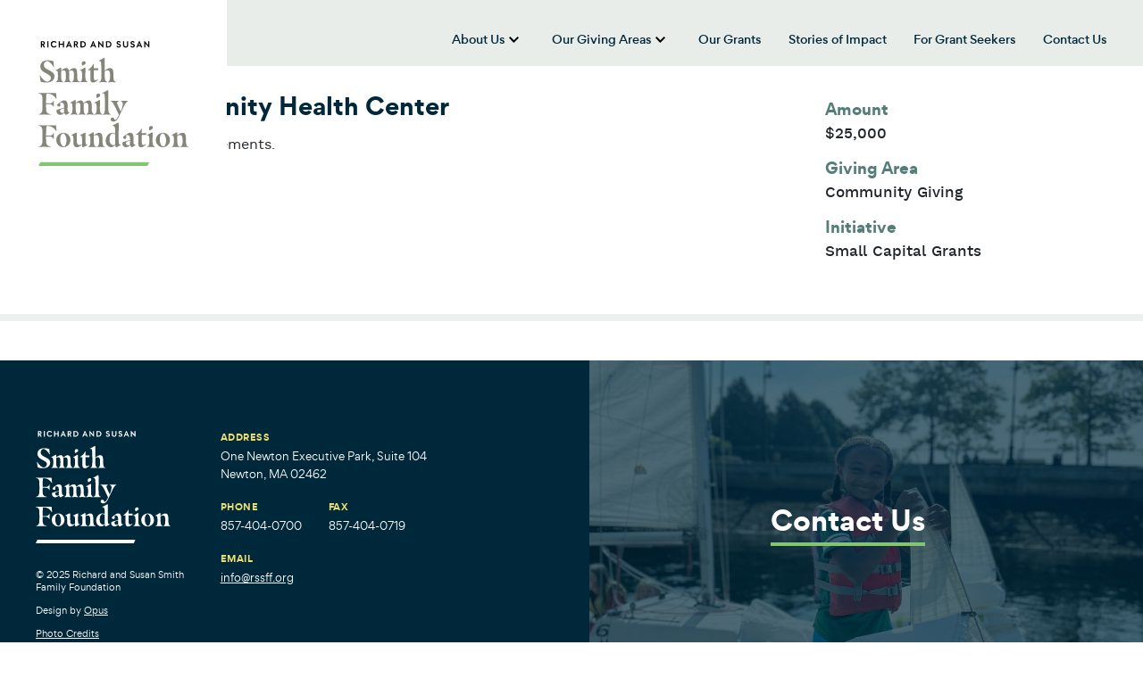

--- FILE ---
content_type: text/html; charset=UTF-8
request_url: https://rssff.org/grant/south-end-community-health-center/
body_size: 8683
content:

<!doctype html>
<!--[if lt IE 9]><html class="no-js no-svg ie lt-ie9 lt-ie8 lt-ie7" lang="en-US"> <![endif]-->
<!--[if IE 9]><html class="no-js no-svg ie ie9 lt-ie9 lt-ie8" lang="en-US"> <![endif]-->
<!--[if gt IE 9]><!--><html class="no-js no-svg" lang="en-US"> <!--<![endif]-->
<head>
	<meta charset="UTF-8" />
	<meta name="description" content="">
	<link rel="stylesheet" href="https://rssff.org/wp-content/themes/smith-family-foundation/style.css" type="text/css" media="screen" />
	<meta http-equiv="Content-Type" content="text/html; charset=UTF-8" />
	<meta http-equiv="X-UA-Compatible" content="IE=edge">
	<meta name="viewport" content="width=device-width, initial-scale=1">
	<link rel="author" href="https://rssff.org/wp-content/themes/smith-family-foundation/humans.txt" />
	<link rel="pingback" href="https://rssff.org/xmlrpc.php" />
	<link rel="profile" href="http://gmpg.org/xfn/11">

	<meta name='robots' content='index, follow, max-image-preview:large, max-snippet:-1, max-video-preview:-1' />
	<style>img:is([sizes="auto" i], [sizes^="auto," i]) { contain-intrinsic-size: 3000px 1500px }</style>
	
	<!-- This site is optimized with the Yoast SEO plugin v26.3 - https://yoast.com/wordpress/plugins/seo/ -->
	<title>South End Community Health Center - Smith Family Foundation</title>
	<link rel="canonical" href="https://rssff.org/grant/south-end-community-health-center/" />
	<meta property="og:locale" content="en_US" />
	<meta property="og:type" content="article" />
	<meta property="og:title" content="South End Community Health Center - Smith Family Foundation" />
	<meta property="og:url" content="https://rssff.org/grant/south-end-community-health-center/" />
	<meta property="og:site_name" content="Smith Family Foundation" />
	<meta name="twitter:card" content="summary_large_image" />
	<script type="application/ld+json" class="yoast-schema-graph">{"@context":"https://schema.org","@graph":[{"@type":"WebPage","@id":"https://rssff.org/grant/south-end-community-health-center/","url":"https://rssff.org/grant/south-end-community-health-center/","name":"South End Community Health Center - Smith Family Foundation","isPartOf":{"@id":"https://rssff.org/#website"},"datePublished":"2020-06-04T13:24:37+00:00","breadcrumb":{"@id":"https://rssff.org/grant/south-end-community-health-center/#breadcrumb"},"inLanguage":"en-US","potentialAction":[{"@type":"ReadAction","target":["https://rssff.org/grant/south-end-community-health-center/"]}]},{"@type":"BreadcrumbList","@id":"https://rssff.org/grant/south-end-community-health-center/#breadcrumb","itemListElement":[{"@type":"ListItem","position":1,"name":"Home","item":"https://rssff.org/"},{"@type":"ListItem","position":2,"name":"South End Community Health Center"}]},{"@type":"WebSite","@id":"https://rssff.org/#website","url":"https://rssff.org/","name":"Smith Family Foundation","description":"","potentialAction":[{"@type":"SearchAction","target":{"@type":"EntryPoint","urlTemplate":"https://rssff.org/?s={search_term_string}"},"query-input":{"@type":"PropertyValueSpecification","valueRequired":true,"valueName":"search_term_string"}}],"inLanguage":"en-US"}]}</script>
	<!-- / Yoast SEO plugin. -->


<link rel='dns-prefetch' href='//ajax.googleapis.com' />
<link rel='dns-prefetch' href='//cdnjs.cloudflare.com' />
<link rel='dns-prefetch' href='//rssff.org' />
<link rel="alternate" type="application/rss+xml" title="Smith Family Foundation &raquo; Feed" href="https://rssff.org/feed/" />
<link rel="alternate" type="application/rss+xml" title="Smith Family Foundation &raquo; Comments Feed" href="https://rssff.org/comments/feed/" />
<script type="text/javascript">
/* <![CDATA[ */
window._wpemojiSettings = {"baseUrl":"https:\/\/s.w.org\/images\/core\/emoji\/16.0.1\/72x72\/","ext":".png","svgUrl":"https:\/\/s.w.org\/images\/core\/emoji\/16.0.1\/svg\/","svgExt":".svg","source":{"concatemoji":"https:\/\/rssff.org\/wp-includes\/js\/wp-emoji-release.min.js?ver=6.8.3"}};
/*! This file is auto-generated */
!function(s,n){var o,i,e;function c(e){try{var t={supportTests:e,timestamp:(new Date).valueOf()};sessionStorage.setItem(o,JSON.stringify(t))}catch(e){}}function p(e,t,n){e.clearRect(0,0,e.canvas.width,e.canvas.height),e.fillText(t,0,0);var t=new Uint32Array(e.getImageData(0,0,e.canvas.width,e.canvas.height).data),a=(e.clearRect(0,0,e.canvas.width,e.canvas.height),e.fillText(n,0,0),new Uint32Array(e.getImageData(0,0,e.canvas.width,e.canvas.height).data));return t.every(function(e,t){return e===a[t]})}function u(e,t){e.clearRect(0,0,e.canvas.width,e.canvas.height),e.fillText(t,0,0);for(var n=e.getImageData(16,16,1,1),a=0;a<n.data.length;a++)if(0!==n.data[a])return!1;return!0}function f(e,t,n,a){switch(t){case"flag":return n(e,"\ud83c\udff3\ufe0f\u200d\u26a7\ufe0f","\ud83c\udff3\ufe0f\u200b\u26a7\ufe0f")?!1:!n(e,"\ud83c\udde8\ud83c\uddf6","\ud83c\udde8\u200b\ud83c\uddf6")&&!n(e,"\ud83c\udff4\udb40\udc67\udb40\udc62\udb40\udc65\udb40\udc6e\udb40\udc67\udb40\udc7f","\ud83c\udff4\u200b\udb40\udc67\u200b\udb40\udc62\u200b\udb40\udc65\u200b\udb40\udc6e\u200b\udb40\udc67\u200b\udb40\udc7f");case"emoji":return!a(e,"\ud83e\udedf")}return!1}function g(e,t,n,a){var r="undefined"!=typeof WorkerGlobalScope&&self instanceof WorkerGlobalScope?new OffscreenCanvas(300,150):s.createElement("canvas"),o=r.getContext("2d",{willReadFrequently:!0}),i=(o.textBaseline="top",o.font="600 32px Arial",{});return e.forEach(function(e){i[e]=t(o,e,n,a)}),i}function t(e){var t=s.createElement("script");t.src=e,t.defer=!0,s.head.appendChild(t)}"undefined"!=typeof Promise&&(o="wpEmojiSettingsSupports",i=["flag","emoji"],n.supports={everything:!0,everythingExceptFlag:!0},e=new Promise(function(e){s.addEventListener("DOMContentLoaded",e,{once:!0})}),new Promise(function(t){var n=function(){try{var e=JSON.parse(sessionStorage.getItem(o));if("object"==typeof e&&"number"==typeof e.timestamp&&(new Date).valueOf()<e.timestamp+604800&&"object"==typeof e.supportTests)return e.supportTests}catch(e){}return null}();if(!n){if("undefined"!=typeof Worker&&"undefined"!=typeof OffscreenCanvas&&"undefined"!=typeof URL&&URL.createObjectURL&&"undefined"!=typeof Blob)try{var e="postMessage("+g.toString()+"("+[JSON.stringify(i),f.toString(),p.toString(),u.toString()].join(",")+"));",a=new Blob([e],{type:"text/javascript"}),r=new Worker(URL.createObjectURL(a),{name:"wpTestEmojiSupports"});return void(r.onmessage=function(e){c(n=e.data),r.terminate(),t(n)})}catch(e){}c(n=g(i,f,p,u))}t(n)}).then(function(e){for(var t in e)n.supports[t]=e[t],n.supports.everything=n.supports.everything&&n.supports[t],"flag"!==t&&(n.supports.everythingExceptFlag=n.supports.everythingExceptFlag&&n.supports[t]);n.supports.everythingExceptFlag=n.supports.everythingExceptFlag&&!n.supports.flag,n.DOMReady=!1,n.readyCallback=function(){n.DOMReady=!0}}).then(function(){return e}).then(function(){var e;n.supports.everything||(n.readyCallback(),(e=n.source||{}).concatemoji?t(e.concatemoji):e.wpemoji&&e.twemoji&&(t(e.twemoji),t(e.wpemoji)))}))}((window,document),window._wpemojiSettings);
/* ]]> */
</script>
<link rel='stylesheet' id='formidable-css' href='https://rssff.org/wp-content/plugins/formidable/css/formidableforms.css?ver=11131726' type='text/css' media='all' />
<style id='wp-emoji-styles-inline-css' type='text/css'>

	img.wp-smiley, img.emoji {
		display: inline !important;
		border: none !important;
		box-shadow: none !important;
		height: 1em !important;
		width: 1em !important;
		margin: 0 0.07em !important;
		vertical-align: -0.1em !important;
		background: none !important;
		padding: 0 !important;
	}
</style>
<link rel='stylesheet' id='wp-block-library-css' href='https://rssff.org/wp-includes/css/dist/block-library/style.min.css?ver=6.8.3' type='text/css' media='all' />
<link rel='stylesheet' id='pantheon-google-map-block-css-css' href='https://rssff.org/wp-content/plugins/embed-gutenberg-block-google-maps/assets/css/style.836e5da587e9ec9692c0.css?ver=1769094493' type='text/css' media='all' />
<style id='global-styles-inline-css' type='text/css'>
:root{--wp--preset--aspect-ratio--square: 1;--wp--preset--aspect-ratio--4-3: 4/3;--wp--preset--aspect-ratio--3-4: 3/4;--wp--preset--aspect-ratio--3-2: 3/2;--wp--preset--aspect-ratio--2-3: 2/3;--wp--preset--aspect-ratio--16-9: 16/9;--wp--preset--aspect-ratio--9-16: 9/16;--wp--preset--color--black: #000000;--wp--preset--color--cyan-bluish-gray: #abb8c3;--wp--preset--color--white: #ffffff;--wp--preset--color--pale-pink: #f78da7;--wp--preset--color--vivid-red: #cf2e2e;--wp--preset--color--luminous-vivid-orange: #ff6900;--wp--preset--color--luminous-vivid-amber: #fcb900;--wp--preset--color--light-green-cyan: #7bdcb5;--wp--preset--color--vivid-green-cyan: #00d084;--wp--preset--color--pale-cyan-blue: #8ed1fc;--wp--preset--color--vivid-cyan-blue: #0693e3;--wp--preset--color--vivid-purple: #9b51e0;--wp--preset--gradient--vivid-cyan-blue-to-vivid-purple: linear-gradient(135deg,rgba(6,147,227,1) 0%,rgb(155,81,224) 100%);--wp--preset--gradient--light-green-cyan-to-vivid-green-cyan: linear-gradient(135deg,rgb(122,220,180) 0%,rgb(0,208,130) 100%);--wp--preset--gradient--luminous-vivid-amber-to-luminous-vivid-orange: linear-gradient(135deg,rgba(252,185,0,1) 0%,rgba(255,105,0,1) 100%);--wp--preset--gradient--luminous-vivid-orange-to-vivid-red: linear-gradient(135deg,rgba(255,105,0,1) 0%,rgb(207,46,46) 100%);--wp--preset--gradient--very-light-gray-to-cyan-bluish-gray: linear-gradient(135deg,rgb(238,238,238) 0%,rgb(169,184,195) 100%);--wp--preset--gradient--cool-to-warm-spectrum: linear-gradient(135deg,rgb(74,234,220) 0%,rgb(151,120,209) 20%,rgb(207,42,186) 40%,rgb(238,44,130) 60%,rgb(251,105,98) 80%,rgb(254,248,76) 100%);--wp--preset--gradient--blush-light-purple: linear-gradient(135deg,rgb(255,206,236) 0%,rgb(152,150,240) 100%);--wp--preset--gradient--blush-bordeaux: linear-gradient(135deg,rgb(254,205,165) 0%,rgb(254,45,45) 50%,rgb(107,0,62) 100%);--wp--preset--gradient--luminous-dusk: linear-gradient(135deg,rgb(255,203,112) 0%,rgb(199,81,192) 50%,rgb(65,88,208) 100%);--wp--preset--gradient--pale-ocean: linear-gradient(135deg,rgb(255,245,203) 0%,rgb(182,227,212) 50%,rgb(51,167,181) 100%);--wp--preset--gradient--electric-grass: linear-gradient(135deg,rgb(202,248,128) 0%,rgb(113,206,126) 100%);--wp--preset--gradient--midnight: linear-gradient(135deg,rgb(2,3,129) 0%,rgb(40,116,252) 100%);--wp--preset--font-size--small: 13px;--wp--preset--font-size--medium: 20px;--wp--preset--font-size--large: 36px;--wp--preset--font-size--x-large: 42px;--wp--preset--spacing--20: 0.44rem;--wp--preset--spacing--30: 0.67rem;--wp--preset--spacing--40: 1rem;--wp--preset--spacing--50: 1.5rem;--wp--preset--spacing--60: 2.25rem;--wp--preset--spacing--70: 3.38rem;--wp--preset--spacing--80: 5.06rem;--wp--preset--shadow--natural: 6px 6px 9px rgba(0, 0, 0, 0.2);--wp--preset--shadow--deep: 12px 12px 50px rgba(0, 0, 0, 0.4);--wp--preset--shadow--sharp: 6px 6px 0px rgba(0, 0, 0, 0.2);--wp--preset--shadow--outlined: 6px 6px 0px -3px rgba(255, 255, 255, 1), 6px 6px rgba(0, 0, 0, 1);--wp--preset--shadow--crisp: 6px 6px 0px rgba(0, 0, 0, 1);}:root { --wp--style--global--content-size: 786px;--wp--style--global--wide-size: 786px; }:where(body) { margin: 0; }.wp-site-blocks > .alignleft { float: left; margin-right: 2em; }.wp-site-blocks > .alignright { float: right; margin-left: 2em; }.wp-site-blocks > .aligncenter { justify-content: center; margin-left: auto; margin-right: auto; }:where(.is-layout-flex){gap: 0.5em;}:where(.is-layout-grid){gap: 0.5em;}.is-layout-flow > .alignleft{float: left;margin-inline-start: 0;margin-inline-end: 2em;}.is-layout-flow > .alignright{float: right;margin-inline-start: 2em;margin-inline-end: 0;}.is-layout-flow > .aligncenter{margin-left: auto !important;margin-right: auto !important;}.is-layout-constrained > .alignleft{float: left;margin-inline-start: 0;margin-inline-end: 2em;}.is-layout-constrained > .alignright{float: right;margin-inline-start: 2em;margin-inline-end: 0;}.is-layout-constrained > .aligncenter{margin-left: auto !important;margin-right: auto !important;}.is-layout-constrained > :where(:not(.alignleft):not(.alignright):not(.alignfull)){max-width: var(--wp--style--global--content-size);margin-left: auto !important;margin-right: auto !important;}.is-layout-constrained > .alignwide{max-width: var(--wp--style--global--wide-size);}body .is-layout-flex{display: flex;}.is-layout-flex{flex-wrap: wrap;align-items: center;}.is-layout-flex > :is(*, div){margin: 0;}body .is-layout-grid{display: grid;}.is-layout-grid > :is(*, div){margin: 0;}body{padding-top: 0px;padding-right: 0px;padding-bottom: 0px;padding-left: 0px;}:root :where(.wp-element-button, .wp-block-button__link){background-color: #32373c;border-width: 0;color: #fff;font-family: inherit;font-size: inherit;line-height: inherit;padding: calc(0.667em + 2px) calc(1.333em + 2px);text-decoration: none;}.has-black-color{color: var(--wp--preset--color--black) !important;}.has-cyan-bluish-gray-color{color: var(--wp--preset--color--cyan-bluish-gray) !important;}.has-white-color{color: var(--wp--preset--color--white) !important;}.has-pale-pink-color{color: var(--wp--preset--color--pale-pink) !important;}.has-vivid-red-color{color: var(--wp--preset--color--vivid-red) !important;}.has-luminous-vivid-orange-color{color: var(--wp--preset--color--luminous-vivid-orange) !important;}.has-luminous-vivid-amber-color{color: var(--wp--preset--color--luminous-vivid-amber) !important;}.has-light-green-cyan-color{color: var(--wp--preset--color--light-green-cyan) !important;}.has-vivid-green-cyan-color{color: var(--wp--preset--color--vivid-green-cyan) !important;}.has-pale-cyan-blue-color{color: var(--wp--preset--color--pale-cyan-blue) !important;}.has-vivid-cyan-blue-color{color: var(--wp--preset--color--vivid-cyan-blue) !important;}.has-vivid-purple-color{color: var(--wp--preset--color--vivid-purple) !important;}.has-black-background-color{background-color: var(--wp--preset--color--black) !important;}.has-cyan-bluish-gray-background-color{background-color: var(--wp--preset--color--cyan-bluish-gray) !important;}.has-white-background-color{background-color: var(--wp--preset--color--white) !important;}.has-pale-pink-background-color{background-color: var(--wp--preset--color--pale-pink) !important;}.has-vivid-red-background-color{background-color: var(--wp--preset--color--vivid-red) !important;}.has-luminous-vivid-orange-background-color{background-color: var(--wp--preset--color--luminous-vivid-orange) !important;}.has-luminous-vivid-amber-background-color{background-color: var(--wp--preset--color--luminous-vivid-amber) !important;}.has-light-green-cyan-background-color{background-color: var(--wp--preset--color--light-green-cyan) !important;}.has-vivid-green-cyan-background-color{background-color: var(--wp--preset--color--vivid-green-cyan) !important;}.has-pale-cyan-blue-background-color{background-color: var(--wp--preset--color--pale-cyan-blue) !important;}.has-vivid-cyan-blue-background-color{background-color: var(--wp--preset--color--vivid-cyan-blue) !important;}.has-vivid-purple-background-color{background-color: var(--wp--preset--color--vivid-purple) !important;}.has-black-border-color{border-color: var(--wp--preset--color--black) !important;}.has-cyan-bluish-gray-border-color{border-color: var(--wp--preset--color--cyan-bluish-gray) !important;}.has-white-border-color{border-color: var(--wp--preset--color--white) !important;}.has-pale-pink-border-color{border-color: var(--wp--preset--color--pale-pink) !important;}.has-vivid-red-border-color{border-color: var(--wp--preset--color--vivid-red) !important;}.has-luminous-vivid-orange-border-color{border-color: var(--wp--preset--color--luminous-vivid-orange) !important;}.has-luminous-vivid-amber-border-color{border-color: var(--wp--preset--color--luminous-vivid-amber) !important;}.has-light-green-cyan-border-color{border-color: var(--wp--preset--color--light-green-cyan) !important;}.has-vivid-green-cyan-border-color{border-color: var(--wp--preset--color--vivid-green-cyan) !important;}.has-pale-cyan-blue-border-color{border-color: var(--wp--preset--color--pale-cyan-blue) !important;}.has-vivid-cyan-blue-border-color{border-color: var(--wp--preset--color--vivid-cyan-blue) !important;}.has-vivid-purple-border-color{border-color: var(--wp--preset--color--vivid-purple) !important;}.has-vivid-cyan-blue-to-vivid-purple-gradient-background{background: var(--wp--preset--gradient--vivid-cyan-blue-to-vivid-purple) !important;}.has-light-green-cyan-to-vivid-green-cyan-gradient-background{background: var(--wp--preset--gradient--light-green-cyan-to-vivid-green-cyan) !important;}.has-luminous-vivid-amber-to-luminous-vivid-orange-gradient-background{background: var(--wp--preset--gradient--luminous-vivid-amber-to-luminous-vivid-orange) !important;}.has-luminous-vivid-orange-to-vivid-red-gradient-background{background: var(--wp--preset--gradient--luminous-vivid-orange-to-vivid-red) !important;}.has-very-light-gray-to-cyan-bluish-gray-gradient-background{background: var(--wp--preset--gradient--very-light-gray-to-cyan-bluish-gray) !important;}.has-cool-to-warm-spectrum-gradient-background{background: var(--wp--preset--gradient--cool-to-warm-spectrum) !important;}.has-blush-light-purple-gradient-background{background: var(--wp--preset--gradient--blush-light-purple) !important;}.has-blush-bordeaux-gradient-background{background: var(--wp--preset--gradient--blush-bordeaux) !important;}.has-luminous-dusk-gradient-background{background: var(--wp--preset--gradient--luminous-dusk) !important;}.has-pale-ocean-gradient-background{background: var(--wp--preset--gradient--pale-ocean) !important;}.has-electric-grass-gradient-background{background: var(--wp--preset--gradient--electric-grass) !important;}.has-midnight-gradient-background{background: var(--wp--preset--gradient--midnight) !important;}.has-small-font-size{font-size: var(--wp--preset--font-size--small) !important;}.has-medium-font-size{font-size: var(--wp--preset--font-size--medium) !important;}.has-large-font-size{font-size: var(--wp--preset--font-size--large) !important;}.has-x-large-font-size{font-size: var(--wp--preset--font-size--x-large) !important;}
:where(.wp-block-post-template.is-layout-flex){gap: 1.25em;}:where(.wp-block-post-template.is-layout-grid){gap: 1.25em;}
:where(.wp-block-columns.is-layout-flex){gap: 2em;}:where(.wp-block-columns.is-layout-grid){gap: 2em;}
:root :where(.wp-block-pullquote){font-size: 1.5em;line-height: 1.6;}
</style>
<script type="text/javascript" src="https://ajax.googleapis.com/ajax/libs/jquery/3.4.1/jquery.min.js?ver=6.8.3" id="jquery-js"></script>
<script type="text/javascript" src="https://cdnjs.cloudflare.com/ajax/libs/popper.js/1.14.7/umd/popper.min.js?ver=6.8.3" id="opus-wp-theme-popper-js"></script>
<script type="text/javascript" src="https://rssff.org/wp-content/themes/smith-family-foundation/assets/js/bootstrap.min.js?ver=6.8.3" id="opus-wp-theme-bootstrap-js"></script>
<script type="text/javascript" src="https://rssff.org/wp-content/themes/smith-family-foundation/assets/js/custom.js?ver=6.8.3" id="customjs-js"></script>
<script type="text/javascript" src="https://rssff.org/wp-content/themes/smith-family-foundation/assets/js/vendor.min.js?ver=6.8.3" id="vendorjs-js"></script>
<link rel="https://api.w.org/" href="https://rssff.org/wp-json/" /><link rel="alternate" title="JSON" type="application/json" href="https://rssff.org/wp-json/wp/v2/grant/4715" /><meta name="generator" content="WordPress 6.8.3" />
<link rel='shortlink' href='https://rssff.org/?p=4715' />
<link rel="alternate" title="oEmbed (JSON)" type="application/json+oembed" href="https://rssff.org/wp-json/oembed/1.0/embed?url=https%3A%2F%2Frssff.org%2Fgrant%2Fsouth-end-community-health-center%2F" />
<link rel="alternate" title="oEmbed (XML)" type="text/xml+oembed" href="https://rssff.org/wp-json/oembed/1.0/embed?url=https%3A%2F%2Frssff.org%2Fgrant%2Fsouth-end-community-health-center%2F&#038;format=xml" />
<script>document.documentElement.className += " js";</script>
<link rel="icon" href="https://rssff.org/wp-content/uploads/2020/04/cropped-favicon-32x32.png" sizes="32x32" />
<link rel="icon" href="https://rssff.org/wp-content/uploads/2020/04/cropped-favicon-192x192.png" sizes="192x192" />
<link rel="apple-touch-icon" href="https://rssff.org/wp-content/uploads/2020/04/cropped-favicon-180x180.png" />
<meta name="msapplication-TileImage" content="https://rssff.org/wp-content/uploads/2020/04/cropped-favicon-270x270.png" />


	<!-- Google tag (gtag.js) -->
	<script async src="https://www.googletagmanager.com/gtag/js?id=G-T6BR5DSJN4"></script>
	<script>
		window.dataLayer = window.dataLayer || [];
		function gtag(){dataLayer.push(arguments);}
		gtag('js', new Date());

		gtag('config', 'G-T6BR5DSJN4');
	</script>
			</head>

	<body class="wp-singular grant-template-default single single-grant postid-4715 wp-embed-responsive wp-theme-smith-family-foundation" data-template="base.twig">
		<a class="skip-link skip-link sr-only sr-only-focusable" href="#content">Skip to content</a>
		<header class="header" >
							<div class="header__wrapper">

					<!-- logo -->
					<div class="container d-none d-lg-block">
						<div class="row">
							<div class="col">
								<a id="header__logo" href="https://rssff.org" rel="home"><span class="sr-only">Smith Family Foundation</span></a>
							</div>
						</div>
					</div>

					<!-- main-nav -->
					<div class="main-nav--wrapper fixed-top d-none d-lg-block">
						<div class="container">
							<div class="row">
								<div class="col">
									<a class="header__logo header__logo--secondary" href="https://rssff.org" rel="home"><span class="sr-only">Smith Family Foundation</span></a>
									<nav id="main-nav" class="main-nav" role="navigation">
										

    	<ul class="nav justify-content-end">
					
				<li class="has-submenu">
					<a href="/about-us"><h2>About Us</h2></a>
					<button aria-haspopup="true" aria-expanded="false"><span><span class="sr-only">show submenu for “About Us”</span></span></button>
					    	<ul class="sub-nav">
									<li><a href="https://rssff.org/about-us/trustees-and-staff/">Trustees and Staff</a></li>
												<li><a href="https://rssff.org/news/">News</a></li>
						</ul>

				</li>

								
				<li class="has-submenu">
					<a href="https://rssff.org/our-giving-areas/"><h2>Our Giving Areas</h2></a>
					<button aria-haspopup="true" aria-expanded="false"><span><span class="sr-only">show submenu for “Our Giving Areas”</span></span></button>
					    	<ul class="sub-nav">
									<li><a href="https://rssff.org/our-giving-areas/health/">Health</a></li>
												<li><a href="https://rssff.org/our-giving-areas/medical-research/">Medical Research</a></li>
												<li><a href="https://rssff.org/our-giving-areas/education/">Education</a></li>
												<li><a href="https://rssff.org/our-giving-areas/community-giving/">Community Giving</a></li>
												<li><a href="https://rssff.org/our-giving-areas/jewish-giving/">Jewish Giving</a></li>
						</ul>

				</li>

												<li><a href="/grants">Our Grants</a></li>
												<li><a href="https://rssff.org/stories-of-impact/">Stories of Impact</a></li>
												<li><a href="/for-grant-seekers">For Grant Seekers</a></li>
												<li><a href="/contact">Contact Us</a></li>
						</ul>


									</nav>
								</div>
							</div>
						</div>
					</div>

					<!-- mobile-logo -->
					<div class="mobile-logo container d-block d-lg-none">
						<a id="mobile-logo" class="header__logo" href="https://rssff.org" rel="home"><span class="sr-only">Smith Family Foundation</span></a></a>
					</div>

					<!--  mobile-nav -->
					<div class="navbar nav-bar-right navbar--mobile navbar-expand-lg navbar-dark bg-primary d-lg-none">
						<div class="navbar-spacer"></div>
						<button class="navbar-toggler collapsed" id="navbar-toggler" data-toggle="collapse" data-target="#mobile-navigation" aria-controls="mobile-navigation" aria-label="Toggle navigation">
							<span class="navbar-toggler-line"></span>
							<span class="navbar-toggler-line"></span>
							<span class="navbar-toggler-line"></span>
						</button>
					</div>

					<div id="mobile-navigation" class="mobile-navigation d-lg-none">
						<div class="mobile-menu-wrapper">
							



    	<ul class="navbar-nav mobile-menu">
					
				<li class="has-submenu">
					<a href="/about-us">About Us</a>
					<a class="caret" aria-role="button" aria-haspopup="true" aria-expanded="false"><span><span class="sr-only">show submenu for “About Us”</span></span></a>
					    	<ul class="dropdown-menu" aria-labelledby="dropdown-1">
									<li><a href="https://rssff.org/about-us/trustees-and-staff/">Trustees and Staff</a></li>
												<li><a href="https://rssff.org/news/">News</a></li>
						</ul>

				</li>

								
				<li class="has-submenu">
					<a href="https://rssff.org/our-giving-areas/">Our Giving Areas</a>
					<a class="caret" aria-role="button" aria-haspopup="true" aria-expanded="false"><span><span class="sr-only">show submenu for “Our Giving Areas”</span></span></a>
					    	<ul class="dropdown-menu" aria-labelledby="dropdown-1">
									<li><a href="https://rssff.org/our-giving-areas/health/">Health</a></li>
												<li><a href="https://rssff.org/our-giving-areas/medical-research/">Medical Research</a></li>
												<li><a href="https://rssff.org/our-giving-areas/education/">Education</a></li>
												<li><a href="https://rssff.org/our-giving-areas/community-giving/">Community Giving</a></li>
												<li><a href="https://rssff.org/our-giving-areas/jewish-giving/">Jewish Giving</a></li>
						</ul>

				</li>

												<li><a href="/grants">Our Grants</a></li>
												<li><a href="https://rssff.org/stories-of-impact/">Stories of Impact</a></li>
												<li><a href="/for-grant-seekers">For Grant Seekers</a></li>
												<li><a href="/contact">Contact Us</a></li>
						</ul>

						</div>
					</div>

				</div>
					</header>

		<section id="content" role="main" class="content-wrapper">
			<div class="container">
				<div class="row">
					<div class="col">
											</div>
				</div>
			</div>
			<div class="wrapper ">
					<div class="grant">

	<div class="grant__body">

		<div class="grant__date">
			2004
		</div>

		<h2 class="grant__organization">
			South End Community Health Center
		</h2>

		<div class="grant__description">
			Capital grant for facility improvements.
		</div>

					<div class="grant__link d-none d-md-block">
				<a class="border-bottom-link" target="_blank" href="http://www.sechc.org">Visit Their Website<span class="sr-only">: South End Community Health Center</span></a>
			</div>
		
	</div>



	<div class="grant__details">

					<div class="grant__amount">
				<h3 class="grant__details-label">
					Amount
				</h3>
				<div class="grant__details-value">
					$25,000
				</div>
			</div>
		
				
																																													

							<div class="grant__giving-area">
					<h3 class="grant__details-label">
						Giving Area
					</h3>
																		<div class="grant__details-value">
								Community Giving
							</div>
																										</div>
			
							<div class="grant__initiative">
					<h3 class="grant__details-label">
						Initiative
					</h3>
																													<div class="grant__details-value">
								Small Capital Grants
							</div>
															</div>
			
		
					<div class="grant__link d-block d-md-none">
				<a class="border-bottom-link" target="_blank" href="http://www.sechc.org">Visit Their Website<span class="sr-only">: South End Community Health Center</span></a>
			</div>
		
	</div>

</div>

<hr class="grant__hr">
			</div>
					</section>

					<footer id="footer" class="footer">
	<div class="footer__background-image" data-imgbg
		data-imgbg-mobile="https://rssff.org/wp-content/uploads/2024/08/Sailing-After-School-aspect-ratio-620-360.jpeg"
		data-imgbg-mobile2x="https://rssff.org/wp-content/uploads/2024/08/Sailing-After-School-aspect-ratio-620-360.jpeg"
		data-imgbg-narrow="https://rssff.org/wp-content/uploads/2024/08/Sailing-After-School-aspect-ratio-620-360.jpeg"
		data-imgbg-narrow2x="https://rssff.org/wp-content/uploads/2024/08/Sailing-After-School-aspect-ratio-620-360.jpeg"
		data-imgbg-wide="https://rssff.org/wp-content/uploads/2024/08/Sailing-After-School-aspect-ratio-620-360.jpeg"
		data-imgbg-wide2x="https://rssff.org/wp-content/uploads/2024/08/Sailing-After-School-aspect-ratio-620-360.jpeg"
		data-imgbg-xwide="https://rssff.org/wp-content/uploads/2024/08/Sailing-After-School-aspect-ratio-620-360.jpeg"
		data-imgbg-xwide2x="https://rssff.org/wp-content/uploads/2024/08/Sailing-After-School-aspect-ratio-620-360.jpeg"
		data-imgbg-xxwide="https://rssff.org/wp-content/uploads/2024/08/Sailing-After-School-aspect-ratio-620-360.jpeg"
		data-imgbg-xxwide2x="https://rssff.org/wp-content/uploads/2024/08/Sailing-After-School-aspect-ratio-620-360.jpeg">
	</div>

	<div class="container">
		<div class="row">
			<div class="col-md-3 col-lg-2">
				<a href="/" class="footer__logo"></a>
				<div class="footer__logo-text d-none d-md-block">
					<p>© 2025 Richard and Susan Smith Family Foundation</p>
<p>Design by <a href="https://opusdesign.us/">Opus</a></p>
<p><a href="https://rssff.org/photo-credits/">Photo Credits</a></p>
<p><a href="https://rssff.org/privacy-policy/">Privacy Policy</a></p>

				</div>
			</div>
			<div class="col-md-5 col-lg-3 footer__contact-info">
				<div class="footer__address">
					<h4>Address</h4>
					One Newton Executive Park, Suite 104<br />
Newton, MA  02462
				</div>
				<div class="footer__phone">
					<h4>Phone</h4>
					857-404-0700
				</div>
				<div class="footer__fax">
					<h4>Fax</h4>
					857-404-0719
				</div>
				<div class="footer__email">
					<h4>Email</h4>
					<a href="mailto:info@rssff.org">info@rssff.org</a>
				</div>
			</div>
			<div class="col-md-4 offset-lg-1 col-lg-6 footer__contact">
				<a class="border-bottom-link" href="/contact" >Contact Us</a>

				<div class="footer__logo-text d-md-none">
					<p>© 2025 Richard and Susan Smith Family Foundation</p>
<p>Design by <a href="https://opusdesign.us/">Opus</a></p>
<p><a href="https://rssff.org/photo-credits/">Photo Credits</a></p>
<p><a href="https://rssff.org/privacy-policy/">Privacy Policy</a></p>

				</div>
			</div>
		</div>
	</div>
</footer>
			<script type="speculationrules">
{"prefetch":[{"source":"document","where":{"and":[{"href_matches":"\/*"},{"not":{"href_matches":["\/wp-*.php","\/wp-admin\/*","\/wp-content\/uploads\/*","\/wp-content\/*","\/wp-content\/plugins\/*","\/wp-content\/themes\/smith-family-foundation\/*","\/*\\?(.+)"]}},{"not":{"selector_matches":"a[rel~=\"nofollow\"]"}},{"not":{"selector_matches":".no-prefetch, .no-prefetch a"}}]},"eagerness":"conservative"}]}
</script>
    <script type="text/javascript">
        jQuery( function( $ ) {

            for (let i = 0; i < document.forms.length; ++i) {
                let form = document.forms[i];
				if ($(form).attr("method") != "get") { $(form).append('<input type="hidden" name="KUtPCRZrli-u" value="xEQAHkMqPaR[T]" />'); }
if ($(form).attr("method") != "get") { $(form).append('<input type="hidden" name="z-eKiFPjBqs" value="Z4IPdR.WzC" />'); }
if ($(form).attr("method") != "get") { $(form).append('<input type="hidden" name="utPkjA_oCbEGZaTM" value="M*ZljXSGmgDF7" />'); }
            }

            $(document).on('submit', 'form', function () {
				if ($(this).attr("method") != "get") { $(this).append('<input type="hidden" name="KUtPCRZrli-u" value="xEQAHkMqPaR[T]" />'); }
if ($(this).attr("method") != "get") { $(this).append('<input type="hidden" name="z-eKiFPjBqs" value="Z4IPdR.WzC" />'); }
if ($(this).attr("method") != "get") { $(this).append('<input type="hidden" name="utPkjA_oCbEGZaTM" value="M*ZljXSGmgDF7" />'); }
                return true;
            });

            jQuery.ajaxSetup({
                beforeSend: function (e, data) {

                    if (data.type !== 'POST') return;

                    if (typeof data.data === 'object' && data.data !== null) {
						data.data.append("KUtPCRZrli-u", "xEQAHkMqPaR[T]");
data.data.append("z-eKiFPjBqs", "Z4IPdR.WzC");
data.data.append("utPkjA_oCbEGZaTM", "M*ZljXSGmgDF7");
                    }
                    else {
                        data.data = data.data + '&KUtPCRZrli-u=xEQAHkMqPaR[T]&z-eKiFPjBqs=Z4IPdR.WzC&utPkjA_oCbEGZaTM=M*ZljXSGmgDF7';
                    }
                }
            });

        });
    </script>
	
			</body>

	<!-- <script type="text/javascript">
	  (function() {
	    var s = document.createElement("script");
	    s.type = "text/javascript";
	    s.async = true;
	    s.src = '//api.usersnap.com/load/083992ac-c055-486e-9ff8-60c564c76fad.js';
	    var x = document.getElementsByTagName('script')[0];
	    x.parentNode.insertBefore(s, x);
	  })();
	</script> -->
</html>


--- FILE ---
content_type: text/javascript
request_url: https://rssff.org/wp-content/themes/smith-family-foundation/assets/js/custom.js?ver=6.8.3
body_size: 2570
content:
jQuery(document).ready(function ($) {
  $('h2.accordion-title').click(function () {
    if ($(this).attr('aria-expanded') == 'false') {
      $(this).addClass('open').attr('aria-expanded', 'true');
      $(this).next('.accordion-content').slideDown();
    } else {
      $(this).attr('aria-expanded', 'false');
      $(this).next('.accordion-content').slideUp();
    }
  });
});
jQuery(document).ready(function ($) {
  // Keep dropdown menu open when clicking inside of it.
  $('.dropdown-menu').on('click', function (e) {
    e.stopPropagation();
  });
});
jQuery(document).ready(function ($) {
  $(".featured-story").addClass('d-none');
  var numberFeaturedStories = $(".featured-story").length;
  var random = Math.floor(Math.random() * numberFeaturedStories);
  $(".featured-story").eq(random).removeClass('d-none');
});
jQuery(document).ready(function ($) {
  // Remove filter when pill is clicked.
  $('.exposed-filter-pill').on('click', function (e) {
    e.preventDefault();
    $('input[value="' + $(this).attr('data-filter') + '"]').click();
    $(this).parents('.query-wrangler').find('input[value="Submit"]').click();
  });

  // Clear filter form.
  $('input[value="Clear Filters"]').click(function (e) {
    e.preventDefault();
    window.location = window.location.href.split("?")[0];
  });
  $('.query-checkbox').each(function () {
    var checkbox = $(this).children();
    var newID = checkbox.attr('value');
    $(this).children().attr('id', 'checkbox_' + newID);
    $(this).attr('for', 'checkbox_' + newID);
    checkbox.parent().before(checkbox);
  });
});
jQuery(document).ready(function ($) {
  $('.frm_checkbox label').each(function () {
    var checkbox = $(this).children();
    checkbox.parent().before(checkbox);
  });
  $('.frm_radio label').each(function () {
    var radio = $(this).children();
    radio.parent().before(radio);
  });
});
jQuery(document).ready(function ($) {
  enquire.register('screen and (min-width: 1080px)', {
    // eslint-disable-line no-undef
    match: function match() {
      if ($('.giving-area-card').length > 0) {
        var resizeCount = 0;
        var resizeDelay = 200;
        var resizer = function resizer() {
          $('.giving-area-card h3').each(function () {
            $(this).css('height', '');
            var height = $(this).height();
            $(this).css('height', height);
          });
          resizeCount++;
          if (resizeCount >= 3) {
            clearInterval(resizerInterval);
          }
        };
        var resizerInterval = setInterval(resizer, resizeDelay);
      }
    }
  });
  $('.giving-area-card__description-toggle').click(function (e) {
    e.preventDefault();
    $(this).next().toggleClass('open');
    if ($(this).next().hasClass('open')) {
      $(this).attr('aria-expanded', true);
    } else {
      $(this).attr('aria-expanded', false);
    }
  });
});
jQuery(document).ready(function ($) {
  var waypoint = new Waypoint({
    element: document.getElementById('header__logo'),
    handler: function handler(direction) {
      if (direction == 'down') {
        $('.header__logo--secondary').addClass('show');
        $('#main-nav').addClass('grow');
      } else if (direction == 'up') {
        $('.header__logo--secondary').removeClass('show');
        $('#main-nav').removeClass('grow');
      }
    },
    offset: -230
  });
  $('#main-nav').on('keyup', function (e) {
    if (e.keyCode === 27) {
      $('li.has-submenu').children('button').attr('aria-expanded', "false");
      $('li.has-submenu').removeClass('open');
    }
  });
  $('#main-nav li.has-submenu button').click(function (e) {
    e.preventDefault();
    if ($(this).parent().hasClass('open')) {
      $(this).attr('aria-expanded', "false");
      $(this).parent().removeClass('open');
    } else {
      $(this).attr('aria-expanded', "true");
      $(this).parent().addClass('open');
    }
  });
  $('#main-nav li.has-submenu').on('mouseleave', function () {
    $(this).children('button').attr('aria-expanded', "false");
    $(this).removeClass('open');
  });
  $('#main-nav li.has-submenu').on('mouseenter', function () {
    $(this).children('button').attr('aria-expanded', "true");
    $(this).addClass('open');
  });
  $('#main-nav li.has-submenu ul li:last-child a').on('keydown', function (e) {
    // detect if we are tabbing
    if (e.which === 9) {
      //detect if the shift key is down
      if (e.shiftKey === true) {
        return true;
      } else {
        $(this).parent().parent().parent().removeClass('open');
        $(this).parent().parent().parent().children('button').attr('aria-expanded', "false");
      }
    }
  });
});
jQuery(document).ready(function ($) {
  enquire.register('screen and (max-width: 1079px)', {
    match: function match() {
      $('html').on('hidden.bs.collapse', function () {
        $('html').removeClass('noscroll');
        $('body').removeClass('noscroll');
      });
      $('html').on('shown.bs.collapse', function () {
        $('html').addClass('noscroll');
        $('body').addClass('noscroll');
      });
    },
    unmatch: function unmatch() {
      $('html').removeClass('noscroll');
      $('body').removeClass('noscroll');
    }
  });
  $('.mobile-menu-wrapper a.caret').click(function (e) {
    e.preventDefault();
    if ($(this).attr('aria-expanded') == 'false') {
      $(this).attr('aria-expanded', 'true').next().show();
    } else {
      $(this).attr('aria-expanded', 'false').next().hide();
    }
  });
  var waypoint = new Waypoint({
    element: document.getElementById('mobile-logo'),
    handler: function handler(direction) {
      if (direction == 'down') {
        $('#mobile-logo').addClass('scroll');
      } else if (direction == 'up') {
        $('#mobile-logo').removeClass('scroll');
      }
    },
    offset: -10
  });
});
jQuery(document).ready(function ($) {
  function bgSwap() {
    // define panel and media queries

    var panel = $('[data-imgbg]'),
      hiDPI = 'screen and (min-resolution: 2dppx), screen and (-webkit-min-device-pixel-ratio: 2), screen and (min--moz-device-pixel-ratio: 2), screen and (min-resolution: 250dpi)',
      mobile = '(max-width: 539px)',
      mobileHiDPI = 'screen and ' + mobile + ' and (min-resolution: 2dppx), screen and ' + mobile + ' and (-webkit-min-device-pixel-ratio: 2), screen and ' + mobile + ' and (min--moz-device-pixel-ratio: 2), screen and ' + mobile + ' and (min-resolution: 250dpi)',
      narrow = '(min-width: 540px) and (max-width: 719px)',
      narrowHiDPI = 'screen and ' + narrow + ' and (min-resolution: 2dppx), screen and ' + narrow + ' and (-webkit-min-device-pixel-ratio: 2), screen and ' + narrow + ' and (min--moz-device-pixel-ratio: 2), screen and ' + narrow + ' and (min-resolution: 250dpi)',
      wide = '(min-width: 720px) and (max-width: 959px)',
      wideHiDPI = 'screen and ' + wide + ' and (min-resolution: 2dppx), screen and ' + wide + ' and (-webkit-min-device-pixel-ratio: 2), screen and ' + wide + ' and (min--moz-device-pixel-ratio: 2), screen and ' + wide + ' and (min-resolution: 250dpi)',
      xWide = '(min-width: 960px) and (max-width: 1279px)',
      xWideHiDPI = 'screen and ' + xWide + ' and (min-resolution: 2dppx), screen and ' + xWide + ' and (-webkit-min-device-pixel-ratio: 2), screen and ' + xWide + ' and (min--moz-device-pixel-ratio: 2), screen and ' + xWide + ' and (min-resolution: 250dpi)',
      xxWide = '(min-width: 1280px)',
      xxWideHiDPI = 'screen and ' + xxWide + ' and (min-resolution: 2dppx), screen and ' + xxWide + ' and (-webkit-min-device-pixel-ratio: 2), screen and ' + xxWide + ' and (min--moz-device-pixel-ratio: 2), screen and ' + xxWide + ' and (min-resolution: 250dpi)';

    // loop through available panels
    panel.each(function () {
      // grab images
      var thisMobileImg = $(this).data('imgbg-mobile'),
        thisMobileImg2x = $(this).data('imgbg-mobile2x'),
        thisNarrowImg = $(this).data('imgbg-narrow'),
        thisNarrowImg2x = $(this).data('imgbg-narrow2x'),
        thisWideImg = $(this).data('imgbg-wide'),
        thisWideImg2x = $(this).data('imgbg-wide2x'),
        thisXWideImg = $(this).data('imgbg-xwide'),
        thisXWideImg2x = $(this).data('imgbg-xwide2x'),
        thisXXWideImg = $(this).data('imgbg-xxwide'),
        thisXXWideImg2x = $(this).data('imgbg-xxwide2x'),
        thisPanel = $(this);
      function replaceImg(img) {
        thisPanel.css('background-image', 'url("' + img + '")');
      }

      // run enquire against media queries
      enquire.register('screen and ' + mobile, {
        match: function match() {
          replaceImg(thisMobileImg);
        }
      }).register(hiDPI, {
        match: function match() {
          replaceImg(thisMobileImg2x);
        }
      }).register('screen and ' + narrow, {
        match: function match() {
          replaceImg(thisNarrowImg);
        }
      }).register(narrowHiDPI, {
        match: function match() {
          replaceImg(thisNarrowImg2x);
        }
      }).register('screen and ' + wide, {
        match: function match() {
          replaceImg(thisWideImg);
        }
      }).register(wideHiDPI, {
        match: function match() {
          replaceImg(thisWideImg2x);
        }
      }).register('screen and ' + xWide, {
        match: function match() {
          replaceImg(thisXWideImg);
        }
      }).register(xWideHiDPI, {
        match: function match() {
          replaceImg(thisXWideImg2x);
        }
      }).register('screen and ' + xxWide, {
        match: function match() {
          replaceImg(thisXXWideImg);
        }
      }).register(xxWideHiDPI, {
        match: function match() {
          replaceImg(thisXXWideImg2x);
        }
      });
    });
  }
  bgSwap();
});
jQuery.fn.blindRightToggle = function (duration, easing, complete) {
  return this.animate({
    marginRight: 0
  }, jQuery.speed(duration, easing, complete));
};
jQuery(document).ready(function ($) {
  // toggle search form
  $("#search-form-toggle").click(function () {
    $(this).attr("aria-expanded", "true");
    $(this).toggle();
    $(".utility-navigation .searchform").toggleClass('active');
    $(".utility-navigation input[type='text']").blindRightToggle();
    setTimeout(function () {
      $(".utility-navigation input[type='text']").focus();
    }, 400);
  });
});
/**
 * File skip-link-focus-fix.js.
 *
 * Helps with accessibility for keyboard only users.
 *
 * Learn more: https://git.io/vWdr2
 */
(function () {
  var isIe = /(trident|msie)/i.test(navigator.userAgent);
  if (isIe && document.getElementById && window.addEventListener) {
    window.addEventListener('hashchange', function () {
      var id = location.hash.substring(1),
        element;
      if (!/^[A-z0-9_-]+$/.test(id)) {
        return;
      }
      element = document.getElementById(id);
      if (element) {
        if (!/^(?:a|select|input|button|textarea)$/i.test(element.tagName)) {
          element.tabIndex = -1;
        }
        element.focus();
      }
    }, false);
  }
})();
jQuery(document).ready(function ($) {
  $('.wp-block-table table').each(function () {
    if ($(this).find('thead').length) {
      $(this).basictable();
    } else {
      $(this).basictable({
        header: false
      });
    }
  });
});